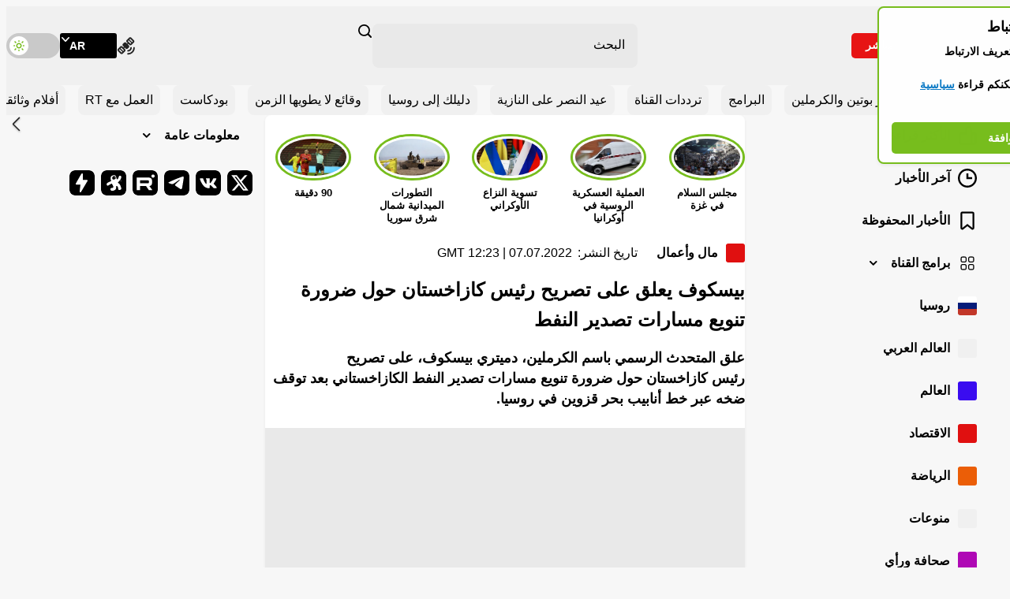

--- FILE ---
content_type: image/svg+xml
request_url: https://ar.russiatoday.com/static/projects/assets/img/icon-sun.svg
body_size: 48
content:
<svg fill="none" height="24" viewBox="0 0 24 24" width="24" xmlns="http://www.w3.org/2000/svg"><rect fill="#fff" height="24" rx="12" width="24"/><path clip-rule="evenodd" d="m12.7778 5.77778c0-.42956-.3482-.77778-.7778-.77778s-.7778.34822-.7778.77778v.62222c0 .42955.3482.77778.7778.77778s.7778-.34823.7778-.77778zm-5.20561.69447c-.30374-.30374-.7962-.30374-1.09994 0s-.30374.7962 0 1.09994l.93333.93334c.30374.30374.79621.30374 1.09995 0s.30374-.79621 0-1.09995zm9.95561 1.09994c.3037-.30374.3037-.7962 0-1.09994-.3038-.30374-.7963-.30374-1.1 0l-.9333.93333c-.3038.30374-.3038.79621 0 1.09995.3037.30374.7962.30374 1.0999 0zm-11.75002 3.65001c-.42956 0-.77778.3482-.77778.7778s.34822.7778.77778.7778h.62222c.42955 0 .77778-.3482.77778-.7778s-.34823-.7778-.77778-.7778zm11.82222 0c-.4296 0-.7778.3482-.7778.7778s.3482.7778.7778.7778h.6222c.4296 0 .7778-.3482.7778-.7778s-.3482-.7778-.7778-.7778zm-9.09447 5.3722c.30374-.3037.30374-.7962 0-1.0999-.30374-.3038-.79621-.3038-1.09995 0l-.93333.9333c-.30374.3037-.30374.7962 0 1.1.30374.3037.7962.3037 1.09994 0zm8.08887-1.0999c-.3037-.3038-.7962-.3038-1.0999 0-.3038.3037-.3038.7962 0 1.0999l.9333.9334c.3037.3037.7962.3037 1.1 0 .3037-.3038.3037-.7963 0-1.1zm-3.8166 2.1055c0-.4296-.3482-.7778-.7778-.7778s-.7778.3482-.7778.7778v.6222c0 .4296.3482.7778.7778.7778s.7778-.3482.7778-.7778zm-2.7655-5.6c0-1.0978.8899-1.9877 1.9877-1.9877s1.9877.8899 1.9877 1.9877-.8899 1.9877-1.9877 1.9877-1.9877-.8899-1.9877-1.9877zm1.9877-3.54321c-1.9569 0-3.54321 1.58631-3.54321 3.54321s1.58631 3.5432 3.54321 3.5432 3.5432-1.5863 3.5432-3.5432-1.5863-3.54321-3.5432-3.54321z" fill="#77bc1f" fill-rule="evenodd"/></svg>